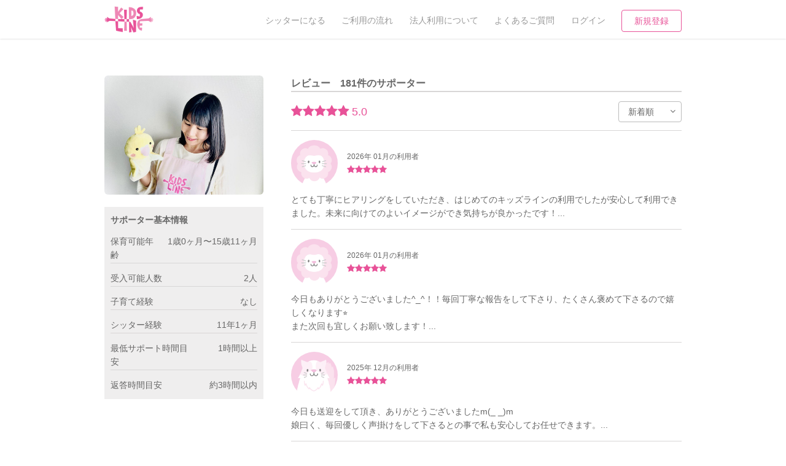

--- FILE ---
content_type: text/html; charset=utf-8
request_url: https://kidsline.me/sitters/show_reviews/u5793882182
body_size: 11927
content:
<!DOCTYPE html><html lang="ja"><head prefix="og: http://ogp.me/ns# fb: http://ogp.me/ns/fb# article: http://ogp.me/ns/article#"><title>大切なお子様をご家庭の方針に合わせて丁寧なサポートをさせていただきます！- キッズライン</title><meta content="キッズライン, KIDSLINE, kidsline, サポーター, シッター, 育児保育, 病児保育, マッチング" name="keywords" /><meta content="キッズライン - サポーターを見つけよう" name="description" /><meta name="csrf-param" content="authenticity_token" />
<meta name="csrf-token" content="vOQdQs/gyE58vHa1vcFEay589Y6v1UFrCxIUapF0/lvHhFw001efKz+eeG41AT7aD3Idk5e1Wcga+HIzydopDA==" /><meta content="text/html;charset=utf-8" http-equiv="Content-Type" /><meta content="KIDSLINE" name="author" /><meta content="width=device-width, initial-scale=1.0, user-scalable=no" name="viewport" /><link href="/apple-touch-icon.png" rel="apple-touch-icon" /><link href="/favicon.ico" rel="shortcut icon" type="image/vnd.microsoft.icon" /><link href="/css/bootstrap.min.css" rel="stylesheet" type="text/css" /><link href="/css/font-awesome-6.5.2-all.min.css" rel="stylesheet" type="text/css" /><link href="/css/font-awesome-4.6.3.min.css" rel="stylesheet" type="text/css" /><link href="/css/icomoon.css" rel="stylesheet" type="text/css" /><link href="https://cdnjs.cloudflare.com/ajax/libs/drawer/3.2.2/css/drawer.min.css" rel="stylesheet" /><link href="https://fonts.googleapis.com" rel="preconnect" /><link crossorigin="" href="https://fonts.gstatic.com" rel="preconnect" /><link href="https://fonts.googleapis.com/css2?family=M+PLUS+1:wght@500;700;800&amp;display=swap" rel="stylesheet" /><link href="https://kidsline.me/sitters/show_reviews/u5793882182" rel="canonical" /><link rel="stylesheet" media="all" href="https://d1g4k4av3m79e8.cloudfront.net/assets/application-bb195eaf065d091cb195464dd8b82cbe0ad021f8b7453a35b399f5b47a637d7c.css" /><script src="https://d1g4k4av3m79e8.cloudfront.net/assets/preload-d5b6b81e984b81fe4c71f72459d28788621fef3d19f661239fced873b4effc8a.js"></script></head><body class="ver2"><noscript><iframe height="0" src="//www.googletagmanager.com/ns.html?id=GTM-WKVXMV" style="display:none;visibility:hidden" width="0"></iframe></noscript><noscript><iframe height="0" src="https://www.googletagmanager.com/ns.html?id=GTM-W3VBC92" style="display:none;visibility:hidden" width="0"></iframe></noscript><script>(function(w,d,s,l,i){w[l]=w[l]||[];w[l].push({'gtm.start':new Date().getTime(),event:'gtm.js'});var f=d.getElementsByTagName(s)[0],j=d.createElement(s),dl=l!='dataLayer'?'&l='+l:'';j.async=true;j.src='//www.googletagmanager.com/gtm.js?id='+i+dl;f.parentNode.insertBefore(j,f);})(window,document,'script','dataLayer','GTM-WKVXMV');</script><script>(function(w,d,s,l,i){w[l]=w[l]||[];w[l].push({'gtm.start':new Date().getTime(),event:'gtm.js'});var f=d.getElementsByTagName(s)[0],j=d.createElement(s),dl=l!='dataLayer'?'&l='+l:'';j.async=true;j.src='https://www.googletagmanager.com/gtm.js?id='+i+dl;f.parentNode.insertBefore(j,f);})(window,document,'script','dataLayer','GTM-W3VBC92');</script><div class="gb-nav-block invisible-xs"><div class="container"><div class="nav-logo"><a class="link-a anl-header-logo-0" href="/"><img alt="KIDSLINE" class="link-img" src="/img/common/logo/logo_color.webp" /></a></div><div class="nav-link"><ul><li><div class="nav-text-link"><a class="anl-header-navi-0" href="/sitters/welcome"><div class="nav-text">シッターになる</div></a></div></li><li><div class="nav-text-link"><a class="anl-header-navi-1" href="/contents/reserve_flow"><div class="nav-text">ご利用の流れ</div></a></div></li><li><div class="nav-text-link"><a class="anl-mmenu-account-1" href="/contents/corporation_inquiry"><div class="nav-text">法人利用について</div></a></div></li><li><div class="nav-text-link"><a class="anl-header-navi-2" href="https://kidsline.me/help/center"><div class="nav-text">よくあるご質問</div></a></div></li><li><div class="nav-text-link"><a class="anl-header-navi-3" data-toggle="modal" href="#myModal" id="login-modal"><div class="nav-text">ログイン</div></a></div></li><li><div class="nav-btn-link"><a class="nav-style-border anl-header-navi-4" href="/auth/prnt_create">新規登録</a></div></li></ul></div></div></div><div class="gb-nav-block visible-xs"><div class="nav-logo"><a class="link-a anl-header-navi-10" href="/"><img alt="KIDSLINE" class="link-img" src="/img/common/logo/logo_color.webp" /></a></div><div class="nav-link"><ul><li class="nav-btn-list"><a class="nav-style-border anl-header-navi-11" href="/auth/prnt_create">新規登録</a></li><li class="nav-separate"><a class="anl-header-navi-12" data-toggle="modal" href="#myModal"><div class="nav-icon-link"><div class="nav-icon"><i class="fa fa-sign-in"></i></div><div class="nav-text">ログイン</div></div></a></li><li class="nav-style-left-border"><a class="drawer-toggle anl-header-navi-16" href="#mmenu"><div class="nav-icon-link"><div class="nav-icon"><i class="fa fa-bars"></i></div><div class="nav-text">メニュー</div></div></a></li></ul></div></div><div class="yeild-main"><div class="layout-page-top"></div><div class="container"><div class="row layout-reserve-edit"><div class="col-sm-3 invisible-xs"><div class="reserve-edit-profile-block"><div class="edit-profile-image"><img src="https://kidsline.me/uploads/user_photo/url/105419/b7e520d8-94f3-4bc7-b4c6-c61aef28a0e8.jpeg" /></div></div><div class="sitter-detail-sitter-basic-block"><div class="detail-sitter-basic-title">サポーター基本情報</div><div class="detail-sitter-basic-contents"><div class="row js-nursery-from-to first-item"><div class="col-xs-4">保育可能年齢</div><div class="col-xs-8">1歳0ヶ月〜15歳11ヶ月</div></div><div class="row js-acceptable-number"><div class="col-xs-5">受入可能人数</div><div class="col-xs-7">2人</div></div><div class="row"><div class="col-xs-5">子育て経験</div><div class="col-xs-7">なし</div></div><div class="row"><div class="col-xs-5">シッター経験</div><div class="col-xs-7">11年1ヶ月</div></div><div class="row"><div class="col-xs-7">最低サポート時間目安</div><div class="col-xs-5">1時間以上</div></div><div class="row"><div class="col-xs-5">返答時間目安</div><div class="col-xs-7">約3時間以内</div></div></div></div></div><div class="col-sm-9"><div class="panel-front-block"><div class="panel-front-title">レビュー　181件のサポーター</div><div class="panel-front-contents"><div class="gb-review-list-block"><form id="sort_review-form" action="/sitters/show_reviews/u5793882182" accept-charset="UTF-8" method="get"><div class="review-header-contents"><div class="review-list-title"><div class="review-lists-score"><i class="fa fa-star is-active"></i><i class="fa fa-star is-active"></i><i class="fa fa-star is-active"></i><i class="fa fa-star is-active"></i><i class="fa fa-star is-active"></i><span class="review-list-score-number">5.0</span></div></div><div class="form-select"><select name="sort[order]" id="sort_order" class="js-reviewlist-sort"><option value="recent_review">新着順</option>
<option value="review_high">評価順▼</option>
<option value="review_low">評価順▲</option></select></div></div><div class="gb-review-panel-block"><div class="review-panel-user mb10"><div class="review-panel-image"><img .middle_thumb="" src="/img/review/animal_image1.png" /></div><div class="review-panel-names"><div class="review-panel-names-date">2026年 01月の利用者</div><div class="review-panel-names-scrore"><i class="fa fa-star is-active"></i><i class="fa fa-star is-active"></i><i class="fa fa-star is-active"></i><i class="fa fa-star is-active"></i><i class="fa fa-star is-active"></i></div></div></div><div class="review-panel-text"><div class="js-parent-read-more"><div class="js-child-summary">とても丁寧にヒアリングをしていただき、はじめてのキッズラインの利用でしたが安心して利用できました。未来に向けてのよいイメージができ気持ちが良かったです！...</div></div></div></div><div class="gb-review-panel-block"><div class="review-panel-user mb10"><div class="review-panel-image"><img .middle_thumb="" src="/img/review/animal_image1.png" /></div><div class="review-panel-names"><div class="review-panel-names-date">2026年 01月の利用者</div><div class="review-panel-names-scrore"><i class="fa fa-star is-active"></i><i class="fa fa-star is-active"></i><i class="fa fa-star is-active"></i><i class="fa fa-star is-active"></i><i class="fa fa-star is-active"></i></div></div></div><div class="review-panel-text"><div class="js-parent-read-more"><div class="js-child-summary">今日もありがとうございました^_^！！毎回丁寧な報告をして下さり、たくさん褒めて下さるので嬉しくなります⭐︎<br>また次回も宜しくお願い致します！...</div></div></div></div><div class="gb-review-panel-block"><div class="review-panel-user mb10"><div class="review-panel-image"><img .middle_thumb="" src="/img/review/animal_image5.png" /></div><div class="review-panel-names"><div class="review-panel-names-date">2025年 12月の利用者</div><div class="review-panel-names-scrore"><i class="fa fa-star is-active"></i><i class="fa fa-star is-active"></i><i class="fa fa-star is-active"></i><i class="fa fa-star is-active"></i><i class="fa fa-star is-active"></i></div></div></div><div class="review-panel-text"><div class="js-parent-read-more"><div class="js-child-summary">今日も送迎をして頂き、ありがとうございましたm(_&nbsp;_)m<br>娘曰く、毎回優しく声掛けをして下さるとの事で私も安心してお任せできます。...</div></div></div></div><div class="gb-review-panel-block"><div class="review-panel-user mb10"><div class="review-panel-image"><img .middle_thumb="" src="/img/review/animal_image1.png" /></div><div class="review-panel-names"><div class="review-panel-names-date">2025年 12月の利用者</div><div class="review-panel-names-scrore"><i class="fa fa-star is-active"></i><i class="fa fa-star is-active"></i><i class="fa fa-star is-active"></i><i class="fa fa-star is-active"></i><i class="fa fa-star is-active"></i></div></div></div><div class="review-panel-text"><div class="js-parent-read-more"><div class="js-child-summary">ベビーシッターを利用するのは初めてだったので、不安もありましたが、丁寧に対応していただき、子どもが楽しく過ごせていたのでよかったです。出産を控えており、忙しくな...</div></div></div></div><div class="gb-review-panel-block"><div class="review-panel-user mb10"><div class="review-panel-image"><img .middle_thumb="" src="/img/review/animal_image5.png" /></div><div class="review-panel-names"><div class="review-panel-names-date">2025年 12月の利用者</div><div class="review-panel-names-scrore"><i class="fa fa-star is-active"></i><i class="fa fa-star is-active"></i><i class="fa fa-star is-active"></i><i class="fa fa-star is-active"></i><i class="fa fa-star is-active"></i></div></div></div><div class="review-panel-text"><div class="js-parent-read-more"><div class="js-child-summary">いつも送迎をして頂き、ありがとうございますm(_&nbsp;_)mとても助かっています！<br>また来年もどうぞ宜しくお願い致します(^^)...</div></div></div></div><div class="gb-review-panel-block"><div class="review-panel-user mb10"><div class="review-panel-image"><img .middle_thumb="" src="/img/review/animal_image1.png" /></div><div class="review-panel-names"><div class="review-panel-names-date">2025年 12月の利用者</div><div class="review-panel-names-scrore"><i class="fa fa-star is-active"></i><i class="fa fa-star is-active"></i><i class="fa fa-star is-active"></i><i class="fa fa-star is-active"></i><i class="fa fa-star is-active"></i></div></div></div><div class="review-panel-text"><div class="js-parent-read-more"><div class="js-child-summary">今日も送迎して頂き、ありがとうございました^_^！！<br>働くママの心強い味方です(o^^o)<br>次回も宜しくお願い致します！...</div></div></div></div><div class="gb-review-panel-block"><div class="review-panel-user mb10"><div class="review-panel-image"><img .middle_thumb="" src="/img/review/animal_image2.png" /></div><div class="review-panel-names"><div class="review-panel-names-date">2025年 12月の利用者</div><div class="review-panel-names-scrore"><i class="fa fa-star is-active"></i><i class="fa fa-star is-active"></i><i class="fa fa-star is-active"></i><i class="fa fa-star is-active"></i><i class="fa fa-star is-active"></i></div></div></div><div class="review-panel-text"><div class="js-parent-read-more"><div class="js-child-summary">遠方にもかかわらず、快くお引き受けくださりました。本当にありがとうございました。当日までの対応、当日と事後の報告も丁寧に対応くださり、ありがとうございます。...</div></div></div></div><div class="gb-review-panel-block"><div class="review-panel-user mb10"><div class="review-panel-image"><img .middle_thumb="" src="/img/review/animal_image3.png" /></div><div class="review-panel-names"><div class="review-panel-names-date">2025年 11月の利用者</div><div class="review-panel-names-scrore"><i class="fa fa-star is-active"></i><i class="fa fa-star is-active"></i><i class="fa fa-star is-active"></i><i class="fa fa-star is-active"></i><i class="fa fa-star is-active"></i></div></div></div><div class="review-panel-text"><div class="js-parent-read-more"><div class="js-child-summary">いつも優しく対応して下さっており、娘も毎回お会いできるのを楽しみにしています(*^^*)<br>報告もとても丁寧で、娘の良い所もたくさん...</div></div></div></div><div class="gb-review-panel-block"><div class="review-panel-user mb10"><div class="review-panel-image"><img .middle_thumb="" src="/img/review/animal_image4.png" /></div><div class="review-panel-names"><div class="review-panel-names-date">2025年 11月の利用者</div><div class="review-panel-names-scrore"><i class="fa fa-star is-active"></i><i class="fa fa-star is-active"></i><i class="fa fa-star is-active"></i><i class="fa fa-star is-active"></i><i class="fa fa-star is-active"></i></div></div></div><div class="review-panel-text"><div class="js-parent-read-more"><div class="js-child-summary">ありがとうございました(^^)！</div></div></div></div><div class="gb-review-panel-block"><div class="review-panel-user mb10"><div class="review-panel-image"><img .middle_thumb="" src="/img/review/animal_image5.png" /></div><div class="review-panel-names"><div class="review-panel-names-date">2025年 11月の利用者</div><div class="review-panel-names-scrore"><i class="fa fa-star is-active"></i><i class="fa fa-star is-active"></i><i class="fa fa-star is-active"></i><i class="fa fa-star is-active"></i><i class="fa fa-star is-active"></i></div></div></div><div class="review-panel-text"><div class="js-parent-read-more"><div class="js-child-summary">今日も送迎をして頂き、とても助かりました(^^)ありがとうございました！<br>また次回も宜しくお願い致します。</div></div></div></div><div class="gb-review-panel-block"><div class="review-panel-user mb10"><div class="review-panel-image"><img .middle_thumb="" src="/img/review/animal_image4.png" /></div><div class="review-panel-names"><div class="review-panel-names-date">2025年 10月の利用者</div><div class="review-panel-names-scrore"><i class="fa fa-star is-active"></i><i class="fa fa-star is-active"></i><i class="fa fa-star is-active"></i><i class="fa fa-star is-active"></i><i class="fa fa-star is-active"></i></div></div></div><div class="review-panel-text"><div class="js-parent-read-more"><div class="js-child-summary">いつもお忙しい中スケジュールを縫ってサポートしてくださりありがとうございます。<br>子どももとても楽しい時間を過ごせたので一日中ご機嫌です。...</div></div></div></div><div class="gb-review-panel-block"><div class="review-panel-user mb10"><div class="review-panel-image"><img .middle_thumb="" src="/img/review/animal_image4.png" /></div><div class="review-panel-names"><div class="review-panel-names-date">2025年 10月の利用者</div><div class="review-panel-names-scrore"><i class="fa fa-star is-active"></i><i class="fa fa-star is-active"></i><i class="fa fa-star is-active"></i><i class="fa fa-star is-active"></i><i class="fa fa-star is-active"></i></div></div></div><div class="review-panel-text"><div class="js-parent-read-more"><div class="js-child-summary">今日も送迎をして頂き、ありがとうございましたm(_&nbsp;_)mとても助かりました！安心してお任せできるので、本当に助かっています。...</div></div></div></div><div class="gb-review-panel-block"><div class="review-panel-user mb10"><div class="review-panel-image"><img .middle_thumb="" src="/img/review/animal_image1.png" /></div><div class="review-panel-names"><div class="review-panel-names-date">2025年 10月の利用者</div><div class="review-panel-names-scrore"><i class="fa fa-star is-active"></i><i class="fa fa-star is-active"></i><i class="fa fa-star is-active"></i><i class="fa fa-star is-active"></i><i class="fa fa-star is-active"></i></div></div></div><div class="review-panel-text"><div class="js-parent-read-more"><div class="js-child-summary">今回もありがとうございました。<br>いつも明るく丁寧に接していただきとても素敵な人柄に思わずこちらも笑顔にしていただいています。...</div></div></div></div><div class="gb-review-panel-block"><div class="review-panel-user mb10"><div class="review-panel-image"><img .middle_thumb="" src="/img/review/animal_image2.png" /></div><div class="review-panel-names"><div class="review-panel-names-date">2025年 10月の利用者</div><div class="review-panel-names-scrore"><i class="fa fa-star is-active"></i><i class="fa fa-star is-active"></i><i class="fa fa-star is-active"></i><i class="fa fa-star is-active"></i><i class="fa fa-star is-active"></i></div></div></div><div class="review-panel-text"><div class="js-parent-read-more"><div class="js-child-summary">寄り添って問題を解決しようと言うお気持ちが伝わりました！しかも値段を出来るだけ安くしてあげたいと言う、親切なご対応でした。...</div></div></div></div><div class="gb-review-panel-block"><div class="review-panel-user mb10"><div class="review-panel-image"><img .middle_thumb="" src="/img/review/animal_image4.png" /></div><div class="review-panel-names"><div class="review-panel-names-date">2025年 10月の利用者</div><div class="review-panel-names-scrore"><i class="fa fa-star is-active"></i><i class="fa fa-star is-active"></i><i class="fa fa-star is-active"></i><i class="fa fa-star is-active"></i><i class="fa fa-star is-active"></i></div></div></div><div class="review-panel-text"><div class="js-parent-read-more"><div class="js-child-summary">いつも明るく優しく接して下さり、お会いすると子どももいつも喜んでいます。レポートも詳細に仕草や表情まで記憶されて丁寧に記載していただきまして読むのがいつも楽しみ...</div></div></div></div><div class="gb-review-panel-block"><div class="review-panel-user mb10"><div class="review-panel-image"><img .middle_thumb="" src="/img/review/animal_image2.png" /></div><div class="review-panel-names"><div class="review-panel-names-date">2025年 10月の利用者</div><div class="review-panel-names-scrore"><i class="fa fa-star is-active"></i><i class="fa fa-star is-active"></i><i class="fa fa-star is-active"></i><i class="fa fa-star is-active"></i><i class="fa fa-star is-active"></i></div></div></div><div class="review-panel-text"><div class="js-parent-read-more"><div class="js-child-summary">とても丁寧に対応していただき感謝しています。<br>子どももすぐに懐くくらい素敵なお人柄に安心して子どもをお任せできました。ありがと...</div></div></div></div><div class="gb-review-panel-block"><div class="review-panel-user mb10"><div class="review-panel-image"><img .middle_thumb="" src="/img/review/animal_image2.png" /></div><div class="review-panel-names"><div class="review-panel-names-date">2025年 09月の利用者</div><div class="review-panel-names-scrore"><i class="fa fa-star is-active"></i><i class="fa fa-star is-active"></i><i class="fa fa-star is-active"></i><i class="fa fa-star is-active"></i><i class="fa fa-star is-active"></i></div></div></div><div class="review-panel-text"><div class="js-parent-read-more"><div class="js-child-summary">久しぶりに利用させて頂きました^_^娘も今日お会いできるのをとても楽しみにしており、私も安心してお任せできました。連絡もこまめに頂けるのでとても安心です。また次...</div></div></div></div><div class="gb-review-panel-block"><div class="review-panel-user mb10"><div class="review-panel-image"><img .middle_thumb="" src="/img/review/animal_image3.png" /></div><div class="review-panel-names"><div class="review-panel-names-date">2024年 08月の利用者</div><div class="review-panel-names-scrore"><i class="fa fa-star is-active"></i><i class="fa fa-star is-active"></i><i class="fa fa-star is-active"></i><i class="fa fa-star is-active"></i><i class="fa fa-star is-active"></i></div></div></div><div class="review-panel-text"><div class="js-parent-read-more"><div class="js-child-summary">お会いできて良かったです。ありがとうございました。</div></div></div></div><div class="gb-review-panel-block"><div class="review-panel-user mb10"><div class="review-panel-image"><img .middle_thumb="" src="/img/review/animal_image4.png" /></div><div class="review-panel-names"><div class="review-panel-names-date">2024年 05月の利用者</div><div class="review-panel-names-scrore"><i class="fa fa-star is-active"></i><i class="fa fa-star is-active"></i><i class="fa fa-star is-active"></i><i class="fa fa-star is-active"></i><i class="fa fa-star is-active"></i></div></div></div><div class="review-panel-text"><div class="js-parent-read-more"><div class="js-child-summary">今日もありがとうございました！またお会いできる日を楽しみにしています^^</div></div></div></div><div class="gb-review-panel-block"><div class="review-panel-user mb10"><div class="review-panel-image"><img .middle_thumb="" src="/img/review/animal_image3.png" /></div><div class="review-panel-names"><div class="review-panel-names-date">2024年 02月の利用者</div><div class="review-panel-names-scrore"><i class="fa fa-star is-active"></i><i class="fa fa-star is-active"></i><i class="fa fa-star is-active"></i><i class="fa fa-star is-active"></i><i class="fa fa-star is-active"></i></div></div></div><div class="review-panel-text"><div class="js-parent-read-more"><div class="js-child-summary">自分が子をみながらなにかとバタバタしている中でも、こちらのペースにあわせて進めてくださいました！</div></div></div></div><div class="  "><div class="gb-paginator-block"><div class="paginator-pc"><span class="paginator-page is-active">1</span><span class="paginator-page"><a rel="next" class="anl-pager-goto-2" href="/housekeeping/show_reviews/u5793882182?page=2">2</a></span><span class="paginator-page"><a class="anl-pager-goto-3" href="/housekeeping/show_reviews/u5793882182?page=3">3</a></span><span class="paginator-page"><a class="anl-pager-goto-4" href="/housekeeping/show_reviews/u5793882182?page=4">4</a></span><span class="paginator-page"><a class="anl-pager-goto-5" href="/housekeeping/show_reviews/u5793882182?page=5">5</a></span><span class="paginator-gap">...</span><span class="paginator-next-page invisible-xs"><a rel="next" class="anl-pager-pc-next" href="/housekeeping/show_reviews/u5793882182?page=2">&gt;</a></span><span class="paginator-next-page visible-xs"><a rel="next" class="link-a link-size-normal link-style-weak anl-pager-sp-next" href="/housekeeping/show_reviews/u5793882182?page=2">次へ &gt;</a></span></div><div class="paginator-sp"><div class="paginator-prev"></div><div class="paginator-current">1 / 10</div><div class="paginator-next"><span class="paginator-next-page invisible-xs"><a rel="next" class="anl-pager-pc-next" href="/housekeeping/show_reviews/u5793882182?page=2">&gt;</a></span><span class="paginator-next-page visible-xs"><a rel="next" class="link-a link-size-normal link-style-weak anl-pager-sp-next" href="/housekeeping/show_reviews/u5793882182?page=2">次へ &gt;</a></span></div></div></div></div></form></div></div></div></div></div></div><div class="layout-page-bottom"></div></div><div class="global-footer"><footer id="main-footer"><div class="container footer-text"><div class="row"><div class="col-sm-3 col-footer1"><div class="footer-list"><p>サービス</p><ul><li><a class="anl-footer-navi-0" href="/">TOP</a></li><li><a class="anl-footer-navi-1" href="/about/service">サービス概要</a></li><li><a class="anl-footer-navi-2" href="/service/vision">KIDSLINEの想い</a></li><li><a class="anl-footer-navi-4" href="/about/guideline">KIDSLINEでのマナー・注意点</a></li><li><a class="anl-footer-navi-5" href="/about/safety10">安心安全への取り組み</a></li><li><a class="anl-footer-navi-6" href="/service/price">ご利用料金について</a></li><li><a class="anl-footer-navi-6" href="/housekeeping/about">家事代行のご利用について</a></li><li><a class="anl-footer-navi-6" href="/point_gift">ギフトを贈る</a></li></ul><p class="text-list-second">サポーター</p><ul><li><a class="anl-footer-navi-8" href="/sitters/welcome">ベビーシッターに登録する</a></li><li><a class="anl-footer-navi-43" href="/housekeeping/welcome?source=hk_footer">家事サポーターに登録する</a></li><li><a class="anl-footer-navi-8" href="/sitters/welcome_supporter_voice">保育士サポーターの声</a></li></ul></div></div><div class="col-sm-3 col-footer2"><div class="footer-list"><p>ガイド</p><ul><li><a class="anl-footer-navi-9" href="/about/use_scene">ご利用例</a></li><li><a class="anl-footer-navi-10" href="/about/how_top">上手な使い方</a></li><li><a class="anl-footer-navi-11" href="/contents/reserve_flow">ご利用の流れ</a></li><li><a class="anl-footer-navi-12" href="/help/regular_reserve">定期予約の流れ</a></li><li><a class="anl-footer-navi-13" href="/contents/regular_reserve_merits">定期予約のご案内</a></li></ul><p class="text-list-second">コンテンツ</p><ul><li><a class="anl-footer-navi-24" href="/research_institute">キッズライン総研</a></li><li><a class="anl-footer-navi-15" href="/magazine/article_list">KIDSLINE記事一覧</a></li><li><a class="anl-footer-navi-25" href="/hokatsu">保活情報</a></li><li><a class="anl-footer-navi-37" href="/childminder">保育士の働き方 キャリア</a></li><li><a class="anl-footer-navi-38" href="/shufu">主婦の仕事選びや働き方</a></li><li><a class="anl-footer-navi-16" href="/contents/corporation_inquiry">法人プランのご案内</a></li><li><a class="anl-footer-navi-17" href="/about/safety">ガイドライン遵守状況</a></li><li><a class="anl-footer-navi-36" href="/hoikuen">保育施設情報</a></li><li><a class="anl-footer-navi-mhlw" href="https://www.cfa.go.jp/policies/hoiku/ninkagai/tsuuchi/babysitter/">こども家庭庁 ベビーシッターなどを利用するときの留意点</a></li></ul></div></div><div class="col-sm-3 col-footer3"><div class="footer-list"><p>サービスに関するご質問・ご相談</p><ul><li><a class="anl-footer-navi-18" href="/help/center">よくあるご質問</a></li></ul><p class="text-list-second">運営会社</p><ul><li><a class="anl-footer-navi-7" href="https://kidsline.me/corp/#company">企業情報</a></li><li><a class="anl-footer-navi-34" href="https://kidsline.me/corp/team-colors">採用情報</a></li></ul></div></div><div class="col-sm-3 col-xs-12 col-footer4"><p>公式アカウント</p><div class="footer-link"><a class="sns-icon sns-icon-fb anl-footer-navi-24" href="https://www.facebook.com/kidsline.me" target="_blank"><i class="fa fa-facebook"></i></a><a class="sns-icon anl-footer-navi-25" href="https://twitter.com/KIDSLINE_Colors" target="_blank"><i class="fa-brands fa-x-twitter"></i></a><a class="sns-icon anl-footer-navi-26" href="https://instagram.com/kidsline_colors/" target="_blank"><i class="fa fa-instagram"></i></a></div><div class="footer-link"><div class="footer-app"><a class="anl-footer-navi-27" href="https://geo.itunes.apple.com/jp/app/kizzurain/id1050573516?mt=8" target="_blank"><img alt="Appストア" src="/img/common/icons/download_app_store.webp" /></a></div><div class="footer-app footer-app-right"><a class="anl-footer-navi-33" href="https://play.google.com/store/apps/details?id=me.kidsline" target="_blank"><img alt="GooglePlayストア" src="/img/common/icons/google-play-badge.webp" /></a></div></div></div></div></div><div class="footer-copyright"><a class="anl-footer-navi-28" href="https://kidsline.me/corp/" target="_blank">Copyright ©2026 株式会社キッズライン（KIDSLINE Inc.）All Rights Reserved.</a></div><div class="footer-contract"><a class="anl-footer-navi-29" href="/contract/serviceuse">サービス利用規約</a><a href="/help/contract_snsguidelines">サポーターによるSNS投稿ガイドライン</a><a class="anl-footer-navi-30" href="/contract/servicepoint">ポイント利用規約</a><a class="anl-footer-navi-14" href="https://kidsline.me/corp/privacy-policy/">個人情報保護方針</a><a class="anl-footer-navi-31" href="/contract/privacy">プライバシーポリシー</a><a class="anl-footer-navi-32" href="/contract/cookiepolicy">Cookieポリシー</a><a class="anl-footer-navi-33" href="/contract/specify">特定商取引法に基づく表示</a></div></footer><!-- Facebook Pixel Code --><script>!function(f,b,e,v,n,t,s){if(f.fbq)return;n=f.fbq=function(){n.callMethod?
n.callMethod.apply(n,arguments):n.queue.push(arguments)};if(!f._fbq)f._fbq=n;
n.push=n;n.loaded=!0;n.version='2.0';n.queue=[];t=b.createElement(e);t.async=!0;
t.src=v;s=b.getElementsByTagName(e)[0];s.parentNode.insertBefore(t,s)}(window,
document,'script','//connect.facebook.net/en_US/fbevents.js');

fbq('init', '204744626547285');
fbq('track', "PageView");</script><noscript><img height="1" width="1" style="display:none" src="https://www.facebook.com/tr?id=204744626547285&ev=PageView&noscript=1"/></noscript><!-- End Facebook Pixel Code --></div><div class="drawer drawer--right visible-xs"><nav class="gb-mmenu-block drawer-nav" id="mmenu"><ul class="mm-listview2"><li class="mmenu-user-panel"><div class="mmenu-user-info-area"><a class="close_mmenu anl-mmenu-register-0" href="/auth/prnt_create"><span class="mmenu-user-text">新規登録</span></a></div><div class="mmenu-close-btn visibility-hidden"><button class="drawer-toggle drawer-hamburger" type="button"><span class="drawer-hamburger-icon"></span></button></div></li><li><a class="close_mmenu anl-mmenu-login-0" data-toggle="modal" href="#myModal">ログイン</a></li><li class="mmenu-li-style-border mmenu-li-guide-banner"><a class="anl-mmenu-guideline-1" href="/about/guideline"><img alt="ご利用ガイドライン" src="/img/help/center/guideline_banner_sp.png" /></a></li><li class="mmenu-li-style-border"><a class="anl-mmenu-help-0" href="/contents/reserve_flow">ご利用の流れ</a></li><li><a class="anl-mmenu-help-1" href="/service/price">ご利用料金について</a></li><li><a class="anl-mmenu-help-2" href="https://kidsline.me/help/center">よくあるご質問</a></li><li class="mmenu-li-style-border"><a class="anl-mmenu-account-0" href="/sitters/welcome">シッターになる</a></li><li><a class="anl-mmenu-account-1" href="/#top-corporate-area">法人利用について</a></li><div class="mb20"></div></ul></nav></div><div class="modal" id="myCreate"><div class="gb-modal-block"><div class="modal-dialog small-dialog"><div class="modal-content"><div class="modal-header"><span> ユーザー登録</span><a class="close" data-dismiss="modal">×</a></div><div class="modal-body"><div class="modal-action"><a class="link-a link-style-fb link-size-normal link-size-width-full" href="https://kidsline.me/auth/parent_create_account_fb" id="fb-register"><i class="fa fa-facebook"></i>&nbsp;&nbsp;Facebookでユーザー登録する</a></div><div class="modal-sub">※ KIDSLINEが許可なくお客様のFacebookへ投稿することはございません。</div><div class="dec-separator"></div><div class="modal-action"><a class="link-a link-size-normal link-style-weak link-size-width-full" href="/auth/prnt_create" id="ml-register"><i class="fa fa-envelope-o i-left"></i>メールアドレスでユーザー登録</a></div><div class="modal-sub">登録することで<a href="/contract/serviceuse" target="_blank">利用規約</a>および<a href="/contract/privacy" target="_blank">プライバシーポリシー</a>に同意したものとさせていただきます。</div></div></div></div></div></div><div class="modal" id="myModal"><div class="gb-modal-block"><div class="modal-dialog small-dialog"><div class="modal-content"><div class="modal-header"><span> ログイン</span><a class="close" data-dismiss="modal">×</a></div><div class="modal-body"><div class="modal-action"><div class="form-block style-login-form"><form action="/users/sign_in" accept-charset="UTF-8" method="post"><input type="hidden" name="authenticity_token" value="U4PGaA22y94gHn31sdbj/xvGwZmHoHNuCbXCTUGQi3nfRaaLbKTrNnCcF2Bv6eVn9JNUcR2K/xQ0HJkNdBgf0Q==" autocomplete="off" /><div class="row"><div class="col-xs-12"><input class="form-text-field" placeholder="メールアドレス" required="required" id="login-email-field-header" type="email" name="user[email]" /></div></div><div class="row"><div class="col-xs-12"><input class="form-text-field" placeholder="パスワード" required="required" id="login-password-field-header" type="password" name="user[password]" /></div></div><div class="row"><div class="col-xs-12"><div class="form-checkbox"><label><input type="checkbox" name="user[remember_me]" id="user-remember-me-header" value="1" /><div class="form-checkbox-text">ログイン情報を記録する</div></label></div></div></div><div class="row"><div class="col-xs-12"><a class="link-a link-size-normal link-style-strong link-size-width-full" id="js-btn-login-header"><i class="fa fa-envelope-o i-left"></i>メールアドレスでログイン</a></div></div><div class="indicator-alert layout-margin-small-bottom visibility-hidden" id="js-login-ajax-message-header"></div><div class="row"><div class="col-xs-12"><a class="link-style-icon style-page" data-dismiss="modal" data-toggle="modal" href="#mypass">パスワードを忘れた場合</a></div></div></form></div></div><div class="dec-separator"></div><div class="modal-action center-flex"><a class="link-new-button link-style-new-fb login-btn" href="/users/auth/facebook"><div class="left-icon icon-new-fb"></div>&nbsp;&nbsp;Facebookでログイン</a></div><div class="modal-action center-flex"><a class="link-new-button link-style-new-apple login-btn" href="/auth/parent_create_account_apple"><div class="left-icon icon-new-apple"></div>&nbsp;&nbsp;Appleでサインイン</a></div><div class="modal-action"><div class="notify-amazon">Amazonアカウントでのログインは2025年3月4日に終了しました。<br />パスワードを忘れた場合より、パスワードの設定を行なってください。</div></div></div></div></div></div></div><div class="modal" id="mypass"><div class="gb-modal-block"><div class="modal-dialog small-dialog"><div class="modal-content"><div class="modal-header"><span>パスワードを再設定</span><a class="close" data-dismiss="modal">×</a></div><div class="modal-body"><div class="modal-text">ご登録したメールアドレスをご入力ください。パスワード再設定をご案内します。</div><div class="modal-action"><div class="form-block"><form action="/users/password" accept-charset="UTF-8" method="post"><input type="hidden" name="authenticity_token" value="HMETqkhOVdM9VFaJ8rT+2C4RFyHMBhjwAA/akrRn2hm+9cxHErP3E8sqguHzlO/mWemhtpBB0vijQj39xn78xQ==" autocomplete="off" /><div class="row"><div class="col-xs-12"><input class="form-text-field" placeholder="メールアドレス" required="required" type="email" name="user[email]" id="user_email" /></div></div><div class="row"><div class="col-xs-12"><button class="link-submit link-size-normal link-style-strong link-size-width-full" type="submit">再設定用リンクを送信</button></div></div></form></div></div></div></div></div></div></div><script>
//<![CDATA[
window.gon={};
//]]>
</script><script src="/js/jquery.min.js"></script><script src="/js/bootstrap.min.js"></script><script src="/js/slimmenu.js"></script><script src="/js/icheck.js"></script><script src="/js/fotorama.js"></script><script src="/js/owl-carousel.js"></script><script src="/js/flipsnap.min.js"></script><script src="/js/jquery.jscroll.js"></script><script src="https://cdnjs.cloudflare.com/ajax/libs/layzr.js/2.2.2/layzr.min.js"></script><script src="https://cdnjs.cloudflare.com/ajax/libs/iScroll/5.2.0/iscroll.min.js"></script><script src="https://cdnjs.cloudflare.com/ajax/libs/drawer/3.2.2/js/drawer.min.js"></script><script src="https://d1g4k4av3m79e8.cloudfront.net/assets/application-bb1e336bec60ea40cc77e631be63b73d14c02f823086db5f42ba1777f59d7688.js"></script><script>// 初期表示
$('.js-nursery-from-to').show();
$('.js-doula-nursery-from-to').hide();

$('.js-event-type-baby').click(function () {
    switchNurseryFromTo('baby');
});

$('.js-event-type-doula').click(function () {
    switchNurseryFromTo('doula');
});

$('.js-event-type-tutor').click(function () {
    switchNurseryFromTo('tutor');
});

$('.js-event-type-housekeeping').click(function () {
    switchNurseryFromTo('housekeeping');
});

function switchNurseryFromTo (selectedTab) {
  //  初期化
  $('.sitter-detail-sitter-basic-block .detail-sitter-basic-contents .row').removeClass('first-item')
  $('.js-nursery-from-to').hide();
  $('.js-doula-nursery-from-to').hide();

  if (selectedTab === 'doula') {
    $('.js-doula-nursery-from-to').show().addClass('first-item');
  } else if (selectedTab === 'tutor') {
    $('.js-nursery-from-to').show().addClass('first-item');
  } else if (selectedTab === 'housekeeping') {
    $('.js-acceptable-number').addClass('first-item');
  } else {
    $('.js-nursery-from-to').show().addClass('first-item');
  }
}</script><script>$('.share-button').click(function () {
  let url = $(this).attr('data-href');
  window.open(url, 'share-window', 'width=500, height=500, menubar=no, toolbar=no, scrollbars=yes');
});</script><script>$('.share-button').click(function () {
  let url = $(this).attr('data-href');
  window.open(url, 'share-window', 'width=500, height=500, menubar=no, toolbar=no, scrollbars=yes');
});</script><script>$('.share-button').click(function () {
  let url = $(this).attr('data-href');
  window.open(url, 'share-window', 'width=500, height=500, menubar=no, toolbar=no, scrollbars=yes');
});</script><script>$('.share-button').click(function () {
  let url = $(this).attr('data-href');
  window.open(url, 'share-window', 'width=500, height=500, menubar=no, toolbar=no, scrollbars=yes');
});</script><script>$('.share-button').click(function () {
  let url = $(this).attr('data-href');
  window.open(url, 'share-window', 'width=500, height=500, menubar=no, toolbar=no, scrollbars=yes');
});</script><script>$('.share-button').click(function () {
  let url = $(this).attr('data-href');
  window.open(url, 'share-window', 'width=500, height=500, menubar=no, toolbar=no, scrollbars=yes');
});</script><script>$('.share-button').click(function () {
  let url = $(this).attr('data-href');
  window.open(url, 'share-window', 'width=500, height=500, menubar=no, toolbar=no, scrollbars=yes');
});</script><script>$('.share-button').click(function () {
  let url = $(this).attr('data-href');
  window.open(url, 'share-window', 'width=500, height=500, menubar=no, toolbar=no, scrollbars=yes');
});</script><script>$('.share-button').click(function () {
  let url = $(this).attr('data-href');
  window.open(url, 'share-window', 'width=500, height=500, menubar=no, toolbar=no, scrollbars=yes');
});</script><script>$('.share-button').click(function () {
  let url = $(this).attr('data-href');
  window.open(url, 'share-window', 'width=500, height=500, menubar=no, toolbar=no, scrollbars=yes');
});</script><script>$('.share-button').click(function () {
  let url = $(this).attr('data-href');
  window.open(url, 'share-window', 'width=500, height=500, menubar=no, toolbar=no, scrollbars=yes');
});</script><script>$('.share-button').click(function () {
  let url = $(this).attr('data-href');
  window.open(url, 'share-window', 'width=500, height=500, menubar=no, toolbar=no, scrollbars=yes');
});</script><script>$('.share-button').click(function () {
  let url = $(this).attr('data-href');
  window.open(url, 'share-window', 'width=500, height=500, menubar=no, toolbar=no, scrollbars=yes');
});</script><script>$('.share-button').click(function () {
  let url = $(this).attr('data-href');
  window.open(url, 'share-window', 'width=500, height=500, menubar=no, toolbar=no, scrollbars=yes');
});</script><script>$('.share-button').click(function () {
  let url = $(this).attr('data-href');
  window.open(url, 'share-window', 'width=500, height=500, menubar=no, toolbar=no, scrollbars=yes');
});</script><script>$('.share-button').click(function () {
  let url = $(this).attr('data-href');
  window.open(url, 'share-window', 'width=500, height=500, menubar=no, toolbar=no, scrollbars=yes');
});</script><script>$('.share-button').click(function () {
  let url = $(this).attr('data-href');
  window.open(url, 'share-window', 'width=500, height=500, menubar=no, toolbar=no, scrollbars=yes');
});</script><script>$('.share-button').click(function () {
  let url = $(this).attr('data-href');
  window.open(url, 'share-window', 'width=500, height=500, menubar=no, toolbar=no, scrollbars=yes');
});</script><script>$('.share-button').click(function () {
  let url = $(this).attr('data-href');
  window.open(url, 'share-window', 'width=500, height=500, menubar=no, toolbar=no, scrollbars=yes');
});</script><script>$('.share-button').click(function () {
  let url = $(this).attr('data-href');
  window.open(url, 'share-window', 'width=500, height=500, menubar=no, toolbar=no, scrollbars=yes');
});</script><script>$('.js-reviewlist-sort').on('change', function(){
  let form = $('#sort_review-form')
  form.submit();
});</script><script>$(document).ready(function () {
  var docHeight = $(window).height();
  var footerHeight = $('#main-footer').height();
  var footerTop = $('#main-footer').position().top + footerHeight;
  if (footerTop < docHeight) {
   $('#main-footer').css('margin-top', (docHeight - footerTop) + 'px');
  }
});</script><script>$(document).ready(function() {
  $('.mmenu-close-btn').removeClass('visibility-hidden');

  $('.drawer').on('drawer.opened', function(){
    $('body').css('overflow', 'hidden');
  });

  $('.drawer').on('drawer.closed', function(){
    $('body').css('overflow', 'visible');
  });

  $('.drawer').drawer({
    class: {
      nav: 'drawer-nav',
      open: 'drawer-open',
      close: 'drawer-close',
    },
    iscroll: {
      // Configuring the iScroll
      // https://github.com/cubiq/iscroll#configuring-the-iscroll
      mouseWheel: true,
      preventDefault: false
    },
    showOverlay: true
  });

  $(window).off('resize.drawer');

  //　未ログイン時、
  // ユーザー新規登録、ログインの押下で閉じる
  var new_regist = $(".mm-listview li");
  new_regist.click(function() {
    if ($(this).find("a").hasClass("close_mmenu")) {
      $('.drawer').drawer('close');
    };
  });


});</script><script>$("#myCreate").on('show.bs.modal', function(e){
  var code = $(e.relatedTarget).data('campaign');
  if(code == '' || code == null){
    return;
  }

  var fb_url = $('#fb-register').prop('href');
  var ml_url = $('#ml-register').prop('href');
  var amazon_url = $('#amazon-register').prop('href');
  if(fb_url.indexOf('?invite=') == -1){
    $('#fb-register').prop('href', fb_url + '?invite=' + code);
  }

  if(ml_url.indexOf('?invite=') == -1){
    $('#ml-register').prop('href', ml_url + '?invite=' + code);
  }

  if(amazon_url.indexOf('?invite=') == -1){
    $('#amazon-register').prop('href', amazon_url + '?invite=' + code);
  }
});</script><script>var csrfToken = $('meta[name = "csrf-token"]').attr('content');
$("#js-btn-login-header").click(function (event) {
  event.preventDefault();
  $("#js-login-ajax-message-header").addClass('visibility-hidden');
  var $email = $("#login-email-field-header");
  var $pass = $("#login-password-field-header");
  var $rem = $("#user-remember-me-header:checked");
  var $url = "/users/sign_in.json";
  $.ajax({
      url: $url,
      type: "POST",
      data: {
        "authenticity_token": csrfToken,
        "user[email]": $email.val(),
        "user[password]": $pass.val(),
        "user[remember_me]": $rem.val(),
      },
      success: function(j_data, data_type){
        if(j_data.result == false){
          $("#js-login-ajax-message-header").text(j_data.message);
          $("#js-login-ajax-message-header").removeClass('visibility-hidden');
        }else{
          if(j_data.location){
            window.location.href = j_data.location
          }else{
            window.location.reload();
          }
        }
      },
      error: function(xhr, status, err) {
        if (err == "Not Acceptable") {
          $("#js-login-ajax-message-header").html("メールアドレス認証されていません。アカウント作成後にお送りしたメールをご確認ください。");
        }else if(err == 'Unprocessable Entity'){
          $("#js-login-ajax-message-header").html("正しく操作が行われませんでした。一度キッズラインを開いているすべての画面を閉じてから、再度お試しください。");
        }else{
          $("#js-login-ajax-message-header").html("メールアドレスが未登録、またはメールアドレスかパスワードに誤りがあります。");
        }
        $("#js-login-ajax-message-header").removeClass('visibility-hidden');
      }
  });
  return false;
});</script><script>var csrfToken = $('meta[name = "csrf-token"]').attr('content');

$("#button-reg").click(function (event) {
  event.preventDefault();
  var $last_name = $("#reg-last_name-field");
  var $first_name = $("#reg-first_name-field");
  var $email = $("#reg-email-field");
  var $pass = $("#reg-password-field");
  var $pass_conf = $("#reg-password_confirmation-field");
  var $url = "/users.json";
  $.ajax({
      url: $url,
      type: "POST",
      data: {
        "authenticity_token": csrfToken,
        "user[last_name]": $last_name.val(),
        "user[first_name]": $first_name.val(),
        "user[email]": $email.val(),
        "user[password]": $pass.val(),
        "user[password_confirmation]": $pass_conf.val()
      },
      success: function(j_data, data_type){
        if(j_data.result == false){
          $("#reg-ajax-message").html(j_data.message);
        }else{
          if(j_data.location){
            window.location.href = j_data.location
          }else{
            window.location.reload();
          }
        }

      },
      error: function(xhr, status, err) {
        $("#reg-ajax-message").html("登録に失敗しました。再度お試しください");
      }
  });
  return false;
});</script><script>$(document).on("keypress", "input:not(.allow_submit)", function(event) {
  return event.which !== 13;
});</script><script type="text/javascript">(function () {var tagjs = document.createElement("script");var s = document.getElementsByTagName("script")[0];tagjs.async = true;tagjs.src = "//s.yjtag.jp/tag.js#site=kaxjogU";s.parentNode.insertBefore(tagjs, s);}());</script><noscript><iframe frameborder="  0" height="1" marginheight="0" marginwidth="0" scrolling="no" src="//b.yjtag.jp/iframe?c=kaxjogU" width="1"></iframe></noscript><script>(function() {
  if (!(window.history && window.history.replaceState)) {
    return;
  }

  window.onload = function () {
    var obj = document.querySelector("body");
    setTimeout(
      function () {
        remove_parameters();
      },
      "3000" // execute after 3sec
    );
  };
})();

function remove_parameters() {
  var do_replaceState = false;
  var url, query_string, hash, matches, domain, path;
  var queries = [];
  var omit_target = [
    'utm_source', 'utm_medium', 'utm_term', 'utm_content', 'utm_campaign',
    'fbclid', 'fb_action_ids', 'fb_action_types', 'fb_source',
    'action_object_map', 'action_type_map', 'action_ref_map'
  ];

  // document.locationを使わずに自力でURL解析
  url = document.location.toString();
  if (matches = url.match(/(.+?)#(.+)/)) {
    url = matches[1];
    hash = matches[2];
  }
  if (matches = url.match(/(.+?)\?(.+)/)) {
    url = matches[1];
    query_string = matches[2];
  }

  // URLにquery stringがあれば、utm系の存在をチェック
  if (query_string) {
    var query_items = query_string.split(/&/);
    for (var i = 0; i < query_items.length; i++) {
      var kv = query_items[i].split(/=/);
      if (omit_target.indexOf(kv[0]) >= 0) {
        do_replaceState = true;
      } else {
        queries.push(query_items[i]);
      }
    }
  }
  if (do_replaceState) {
    if (queries.length) {
      url += '?' + queries.join("&");
    }
    if (hash) {
      url += '#' + hash;
    }
    history.replaceState('', '', url);
  }
}</script></body></html>